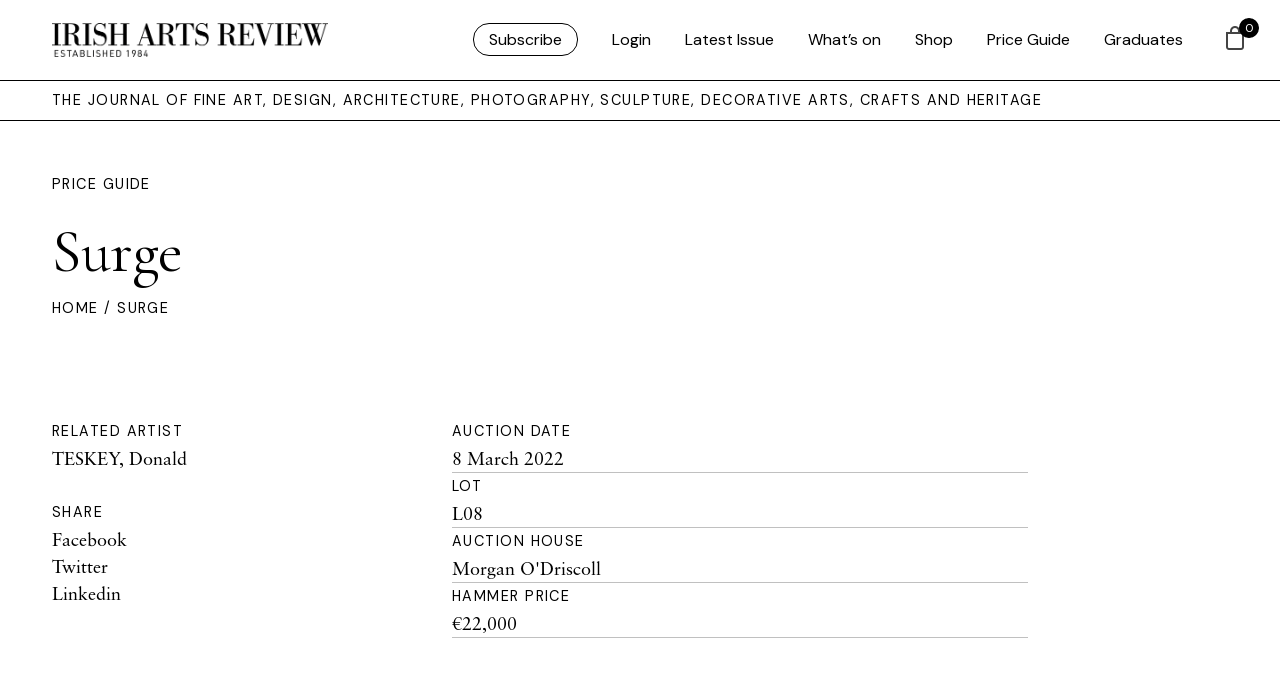

--- FILE ---
content_type: text/css;charset=utf-8
request_url: https://use.typekit.net/znj1rfd.css
body_size: 600
content:
/*
 * The Typekit service used to deliver this font or fonts for use on websites
 * is provided by Adobe and is subject to these Terms of Use
 * http://www.adobe.com/products/eulas/tou_typekit. For font license
 * information, see the list below.
 *
 * aktiv-grotesk-condensed:
 *   - http://typekit.com/eulas/00000000000000007753ca42
 * linotype-sabon:
 *   - http://typekit.com/eulas/00000000000000007735ba7f
 *   - http://typekit.com/eulas/00000000000000007735ba83
 *   - http://typekit.com/eulas/00000000000000007735ba85
 *   - http://typekit.com/eulas/00000000000000007735ba86
 *
 * © 2009-2026 Adobe Systems Incorporated. All Rights Reserved.
 */
/*{"last_published":"2025-04-16 09:13:32 UTC"}*/

@import url("https://p.typekit.net/p.css?s=1&k=znj1rfd&ht=tk&f=26897.39438.39439.39440.39441&a=84581358&app=typekit&e=css");

@font-face {
font-family:"aktiv-grotesk-condensed";
src:url("https://use.typekit.net/af/5d8d57/00000000000000007753ca42/31/l?primer=7cdcb44be4a7db8877ffa5c0007b8dd865b3bbc383831fe2ea177f62257a9191&fvd=n7&v=3") format("woff2"),url("https://use.typekit.net/af/5d8d57/00000000000000007753ca42/31/d?primer=7cdcb44be4a7db8877ffa5c0007b8dd865b3bbc383831fe2ea177f62257a9191&fvd=n7&v=3") format("woff"),url("https://use.typekit.net/af/5d8d57/00000000000000007753ca42/31/a?primer=7cdcb44be4a7db8877ffa5c0007b8dd865b3bbc383831fe2ea177f62257a9191&fvd=n7&v=3") format("opentype");
font-display:auto;font-style:normal;font-weight:700;font-stretch:normal;
}

@font-face {
font-family:"linotype-sabon";
src:url("https://use.typekit.net/af/b45743/00000000000000007735ba7f/31/l?subset_id=2&fvd=n7&v=3") format("woff2"),url("https://use.typekit.net/af/b45743/00000000000000007735ba7f/31/d?subset_id=2&fvd=n7&v=3") format("woff"),url("https://use.typekit.net/af/b45743/00000000000000007735ba7f/31/a?subset_id=2&fvd=n7&v=3") format("opentype");
font-display:auto;font-style:normal;font-weight:700;font-stretch:normal;
}

@font-face {
font-family:"linotype-sabon";
src:url("https://use.typekit.net/af/bff017/00000000000000007735ba83/31/l?subset_id=2&fvd=i7&v=3") format("woff2"),url("https://use.typekit.net/af/bff017/00000000000000007735ba83/31/d?subset_id=2&fvd=i7&v=3") format("woff"),url("https://use.typekit.net/af/bff017/00000000000000007735ba83/31/a?subset_id=2&fvd=i7&v=3") format("opentype");
font-display:auto;font-style:italic;font-weight:700;font-stretch:normal;
}

@font-face {
font-family:"linotype-sabon";
src:url("https://use.typekit.net/af/15dc7d/00000000000000007735ba85/31/l?subset_id=2&fvd=i4&v=3") format("woff2"),url("https://use.typekit.net/af/15dc7d/00000000000000007735ba85/31/d?subset_id=2&fvd=i4&v=3") format("woff"),url("https://use.typekit.net/af/15dc7d/00000000000000007735ba85/31/a?subset_id=2&fvd=i4&v=3") format("opentype");
font-display:auto;font-style:italic;font-weight:400;font-stretch:normal;
}

@font-face {
font-family:"linotype-sabon";
src:url("https://use.typekit.net/af/d5c2de/00000000000000007735ba86/31/l?primer=7cdcb44be4a7db8877ffa5c0007b8dd865b3bbc383831fe2ea177f62257a9191&fvd=n4&v=3") format("woff2"),url("https://use.typekit.net/af/d5c2de/00000000000000007735ba86/31/d?primer=7cdcb44be4a7db8877ffa5c0007b8dd865b3bbc383831fe2ea177f62257a9191&fvd=n4&v=3") format("woff"),url("https://use.typekit.net/af/d5c2de/00000000000000007735ba86/31/a?primer=7cdcb44be4a7db8877ffa5c0007b8dd865b3bbc383831fe2ea177f62257a9191&fvd=n4&v=3") format("opentype");
font-display:auto;font-style:normal;font-weight:400;font-stretch:normal;
}

.tk-aktiv-grotesk-condensed { font-family: "aktiv-grotesk-condensed",sans-serif; }
.tk-linotype-sabon { font-family: "linotype-sabon",sans-serif; }


--- FILE ---
content_type: image/svg+xml
request_url: https://www.irishartsreview.com/wp-content/themes/irishartsreview.com/images/social/facebook-icon.svg
body_size: 435
content:
<svg xmlns="http://www.w3.org/2000/svg" width="58.382" height="58.383" viewBox="0 0 58.382 58.383">
  <path id="facebook-2" d="M11.615,1A10.615,10.615,0,0,0,1,11.615V48.767A10.615,10.615,0,0,0,11.615,59.382H48.767A10.615,10.615,0,0,0,59.382,48.767V11.615A10.615,10.615,0,0,0,48.767,1ZM24.039,17.646a8.685,8.685,0,0,1,8.685-8.685h7.72a.965.965,0,0,1,.965.965v7.72a.965.965,0,0,1-.965.965h-3.86a2.9,2.9,0,0,0-2.895,2.9v2.9h6.755a.965.965,0,0,1,.936,1.2l-1.93,7.72a.965.965,0,0,1-.936.731H33.689V50.456a.965.965,0,0,1-.965.965H25a.965.965,0,0,1-.965-.965V34.051H19.214a.965.965,0,0,1-.965-.965v-7.72a.965.965,0,0,1,.965-.965h4.825Z" transform="translate(-1 -1)" fill-rule="evenodd"/>
</svg>